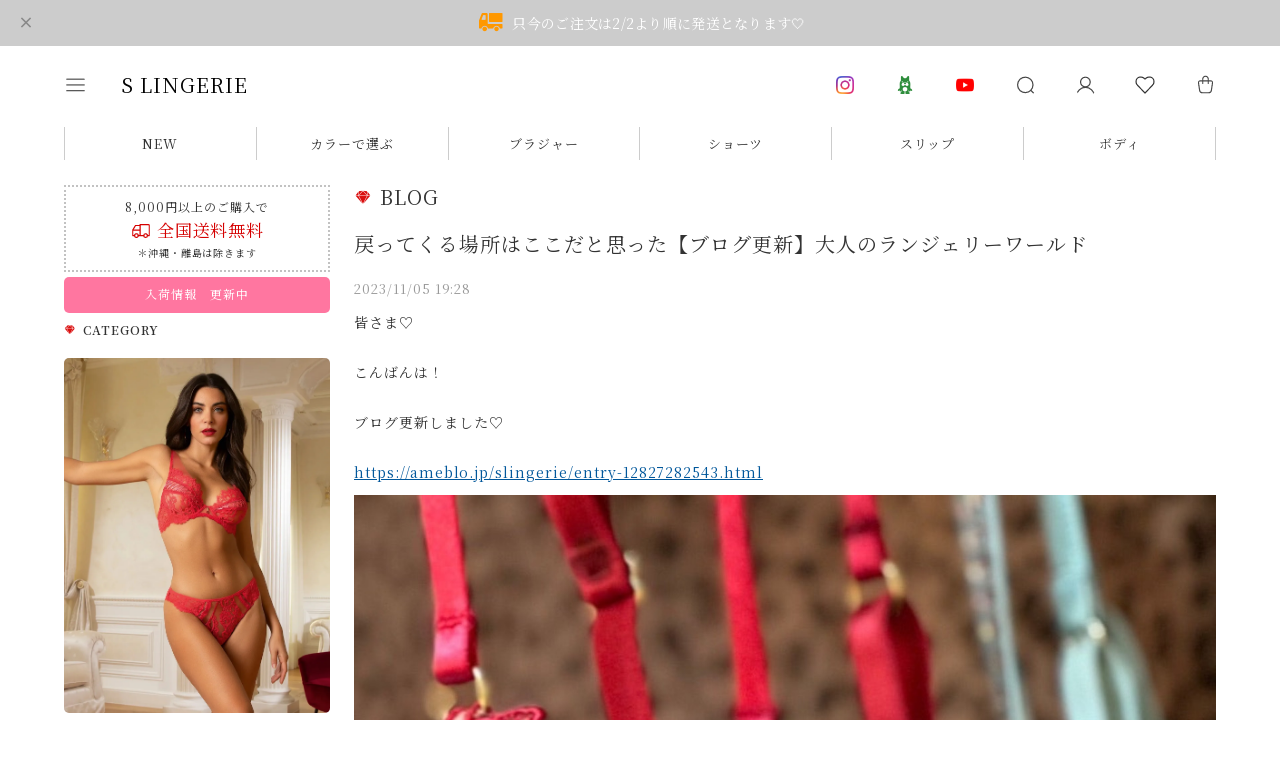

--- FILE ---
content_type: text/css
request_url: https://basefile.akamaized.net/dolcevivace-shopselect-net/68ef9d051275c/d.fav.min.css
body_size: 2365
content:
@charset "utf-8";
/* Dolce & Vivace
 * https://base.dolcevivace.com/
 * Copyright Dolce & Vivace
 */
.header-fav-inner{height:50px;min-height:50px!important;padding:0 5px 0 15px;display:flex;justify-content:center;align-items:center;box-sizing:border-box}@media (min-width:960px){.header-fav{width:60px!important;height:50px;min-height:50px}.header-fav-inner{padding:0 12px 0}.header-fav .uk-icon>svg{display:inline-block;width:80px;height:80px;padding:8px;text-align:center;line-height:80px;width:36px!important;height:36px!important;min-width:36px}}:root{--dv-oc-width:350px;--dv-oc-overlay-bg:rgba(0,0,0,.1);--dv-oc-z:2400}html.dv-oc-open{overflow:hidden;overscroll-behavior:contain;width:calc(100vw - var(--sbw))}body.dv-oc-open{overflow:hidden}.dv-oc{position:fixed;inset:0;pointer-events:none;opacity:0;transition:opacity .24s ease;z-index:var(--dv-oc-z)}.dv-oc.is-open{pointer-events:auto;opacity:1}.dv-oc__overlay{position:fixed;inset:0;background:var(--dv-oc-overlay-bg);opacity:0;transition:opacity .24s ease}.dv-oc.is-open .dv-oc__overlay{opacity:1}.dv-oc__panel{position:fixed;top:0;right:0;height:100%;width:var(--dv-oc-width);max-width:100%;background:var(--dolce-bg-color);transform:translateX(100%);transition:transform .24s ease,opacity .24s ease;display:flex;flex-direction:column}.dv-oc.is-open .dv-oc__panel{transform:translateX(0)}@media (max-width:600px){.dv-oc__panel{width:270px}}.dv-oc__header{display:flex;align-items:center;justify-content:space-between;padding:16px 12px 16px 15px}.dv-oc__close{appearance:none;border:0;background:0 0;cursor:pointer;font-size:20px;line-height:1;padding:4px 8px;color:var(--dolce-subtext-color,#999)}.dv-oc__close .uk-close{color:var(--dolce-subtext-color,#999)}.dv-oc__body{overflow:auto;-webkit-overflow-scrolling:touch;padding:0 15px 0 15px;flex:1;min-height:0}.dv-oc__footer{color:var(--dolce-subtext-color,#999);font-size:.6875rem;font-size:.625rem;padding:10px 8px 10px 10px;text-align:right;line-height:1.4}.dv-oc__list{display:grid;grid-template-columns:1fr;gap:10px}.dv-oc__item{display:grid;grid-template-columns:52px 1fr auto;gap:8px;align-items:center}.dv-oc__thumb{width:52px;height:52px;object-fit:cover}@media (min-width:960px){.dv-oc__footer{padding:10px 8px 10px 15px}.dv-oc__list{gap:15px}}.dv-oc__title{padding-right:5px;padding-left:2px}.dv-oc__title a,.dv-oc__title a:hover{line-height:1.35;display:-webkit-box;-webkit-box-orient:vertical;-webkit-line-clamp:2;overflow:hidden;color:var(--dolce-text-color,#333);font-size:.75rem}.dv-oc--fade .dv-oc__panel{transform:none;opacity:0;transition:opacity .24s ease;will-change:opacity}.dv-oc.is-open.dv-oc--fade .dv-oc__panel{opacity:1}@media (max-width:959px){.dv-oc__header{padding:16px 12px 16px 10px}.dv-oc__body{padding:0 15px 0 10px}.dv-oc__title{padding-right:5px;padding-left:0}}.item .fav-icon{appearance:none;border:none;background:0 0;cursor:pointer;line-height:1;font-size:18px;padding:5px;background:rgba(255,255,255,.9);border-radius:50%;border:solid 1px #eee;position:absolute;bottom:10px;right:10px;z-index:1}.fav-toggle .icon-heart-filled{font-weight:700}.fav-toggle.is-favorited{color:var(--fav-on-color)}@media (min-width:960px){.favorites-grid{display:flex;gap:1.5%}.favorites-card{flex:0 0 calc((100% - 1.5%*5)/ 6)}}@media (max-width:959px){.favorites-grid{display:flex;flex-wrap:wrap;gap:10px}.favorites-card{flex:0 0 calc((100% - 20px)/ 3)}.favorites-card:nth-child(n+4){display:none}}.favorites-thumb img{width:100%;height:auto;display:block}.favorites-title{text-align:left;padding:5px 0 1px;line-height:1.35;display:-webkit-box;-webkit-box-orient:vertical;-webkit-line-clamp:3;overflow:hidden;color:var(--dolce-text-color,#333);font-size:.75rem}.favorites-title a{color:var(--dolce-text-color,#333)}.favorites-price{color:var(--dolce-text-color,#333);font-weight:600;font-family:Outfit,sans-serif;font-size:.6875rem;text-align:right;padding:0}.favorites-empty{color:var(--dolce-subtext-color,#9999);padding:24px 8px;text-align:center}.dv-oc{pointer-events:none;opacity:0;visibility:hidden}.dv-oc.is-open{pointer-events:auto;opacity:1;visibility:visible}.dv-oc__overlay{pointer-events:none}.dv-oc.is-open .dv-oc__overlay{pointer-events:auto}.fav-toggle{pointer-events:auto}.fav-toggle{position:relative;z-index:5;cursor:pointer;display:inline-flex;align-items:center;gap:.25em}.fav-toggle *{pointer-events:none;cursor:inherit}.product-name::after,.product-name::before,.product-title::after,.product-title::before{pointer-events:none}.product-name a,.product-title a{position:relative;z-index:0}.fav-icon{width:34px;height:34px}.dv-oc__btn.fav-toggle,.favorites-trash .fav-toggle{appearance:none;cursor:pointer;border-radius:50%;padding:5px;font-size:12px;width:28px;height:28px;display:inline-grid;place-items:center;position:relative;-webkit-tap-highlight-color:transparent;user-select:none;-webkit-user-select:none;border-radius:50%;outline:0;border:none;background:#fff;color:#ababab;border:solid 1px #eee}:root{--fav-off-color:#c0c0c0;--fav-on-color:#d32f2f}.item .fav-toggle{width:26px;height:26px;display:inline-grid;place-items:center;position:relative;cursor:pointer;-webkit-tap-highlight-color:transparent;user-select:none;-webkit-user-select:none;border-radius:50%;outline:0;--fav-size:20px;--fav-off-svg:url("data:image/svg+xml;utf8,<svg xmlns='http://www.w3.org/2000/svg' width='24' height='24' viewBox='0 0 24 24' fill='none' stroke='currentColor' stroke-width='1.4'><path d='M10,4 C10,4 8.1,2 5.74,2 C3.38,2 1,3.55 1,6.73 C1,8.84 2.67,10.44 2.67,10.44 L10,18 L17.33,10.44 C17.33,10.44 19,8.84 19,6.73 C19,3.55 16.62,2 14.26,2 C11.9,2 10,4 10,4 L10,4 Z'></path></svg>");--fav-on-svg:url("data:image/svg+xml;utf8,<svg xmlns='http://www.w3.org/2000/svg' width='24' height='24' viewBox='0 0 24 24' fill='currentColor' stroke='currentColor' stroke-width='1.2'><path d='M10,4 C10,4 8.1,2 5.74,2 C3.38,2 1,3.55 1,6.73 C1,8.84 2.67,10.44 2.67,10.44 L10,18 L17.33,10.44 C17.33,10.44 19,8.84 19,6.73 C19,3.55 16.62,2 14.26,2 C11.9,2 10,4 10,4 L10,4 Z'></path></svg>")}#bottom-cart .fav-toggle,#dolce-itemdetail .fav-toggle{width:32px;height:32px;display:inline-grid;place-items:center;position:relative;cursor:pointer;-webkit-tap-highlight-color:transparent;user-select:none;-webkit-user-select:none;border-radius:50%;outline:0;--fav-off-svg:url("data:image/svg+xml;utf8,<svg xmlns='http://www.w3.org/2000/svg' width='24' height='24' viewBox='0 0 24 24' fill='none' stroke='currentColor' stroke-width='1.2'><path d='M10,4 C10,4 8.1,2 5.74,2 C3.38,2 1,3.55 1,6.73 C1,8.84 2.67,10.44 2.67,10.44 L10,18 L17.33,10.44 C17.33,10.44 19,8.84 19,6.73 C19,3.55 16.62,2 14.26,2 C11.9,2 10,4 10,4 L10,4 Z'></path></svg>");--fav-on-svg:url("data:image/svg+xml;utf8,<svg xmlns='http://www.w3.org/2000/svg' width='24' height='24' viewBox='0 0 24 24' fill='currentColor' stroke='currentColor' stroke-width='1.2'><path d='M10,4 C10,4 8.1,2 5.74,2 C3.38,2 1,3.55 1,6.73 C1,8.84 2.67,10.44 2.67,10.44 L10,18 L17.33,10.44 C17.33,10.44 19,8.84 19,6.73 C19,3.55 16.62,2 14.26,2 C11.9,2 10,4 10,4 L10,4 Z'></path></svg>")}.fav-toggle *{pointer-events:none;cursor:inherit}.itempage-fav{display:flex;justify-content:center;align-items:center;border:solid 1px #ddd;border-radius:50%;background:#fff;width:50px;height:50px}.itempage-fav .fav-toggle::after,.itempage-fav .fav-toggle::before{content:"";position:absolute;inset:0;width:28px;height:28px;margin:auto;background-repeat:no-repeat;background-position:center;background-size:contain;transition:opacity .15s ease,transform .15s ease;opacity:0;transform:scale(.95)}.item .fav-toggle::after,.item .fav-toggle::before{content:"";position:absolute;inset:0;width:var(--fav-size);height:var(--fav-size);margin:auto;background-repeat:no-repeat;background-position:center;background-size:contain;transition:opacity .15s ease,transform .15s ease;opacity:0;transform:scale(.95)}.itempage-fav .fav-toggle::before{opacity:1;transform:scale(1);color:var(--fav-off-color);-webkit-mask-image:var(--fav-off-svg);mask-image:var(--fav-off-svg);-webkit-mask-repeat:no-repeat;mask-repeat:no-repeat;-webkit-mask-size:contain;mask-size:contain;background-color:currentColor;top:7px;left:4.5px}.item .fav-toggle::before{opacity:1;transform:scale(1);color:var(--fav-off-color);-webkit-mask-image:var(--fav-off-svg);mask-image:var(--fav-off-svg);-webkit-mask-repeat:no-repeat;mask-repeat:no-repeat;-webkit-mask-size:contain;mask-size:contain;background-color:currentColor;top:.5px}.itempage-fav .fav-toggle::after{color:var(--fav-on-color);-webkit-mask-image:var(--fav-on-svg);mask-image:var(--fav-on-svg);-webkit-mask-repeat:no-repeat;mask-repeat:no-repeat;-webkit-mask-size:contain;mask-size:contain;background-color:currentColor;top:7px;left:4.5px}.item .fav-toggle::after{color:var(--fav-on-color);-webkit-mask-image:var(--fav-on-svg);mask-image:var(--fav-on-svg);-webkit-mask-repeat:no-repeat;mask-repeat:no-repeat;-webkit-mask-size:contain;mask-size:contain;background-color:currentColor;top:.5px}.fav-toggle.is-favorited::before,.fav-toggle[aria-pressed=true]::before{opacity:0;transform:scale(1)}.fav-toggle.is-favorited::after,.fav-toggle[aria-pressed=true]::after{opacity:1;transform:scale(1)}.favorites-thumb img{object-fit:cover;width:100%;height:auto}.favorites-meta{display:flex}.favorites-left{flex:1;min-width:0}.favorites-right{flex:0 0 38px;padding:6px 0 0 10px}@media (max-width:959px){.favorites-right{display:none}}@media (min-width:960px){#fav-body{scrollbar-gutter:stable}@-moz-document url-prefix(){#fav-body{scrollbar-width:thin}}#fav-body::-webkit-scrollbar{width:5px!important;height:5px!important}#fav-body::-webkit-scrollbar-track{background:#fafafa!important}#fav-body::-webkit-scrollbar-thumb{border-radius:5px!important;background:#bdbdbd!important}}

--- FILE ---
content_type: text/javascript
request_url: https://basefile.akamaized.net/dolcevivace-shopselect-net/6940e0da50c25/dolce.common.min.js
body_size: 8743
content:
/* Dolce & Vivace
 * https://base.dolcevivace.com/
 * Copyright Dolce & Vivace
 */
(function(){let r=window.innerWidth<=959,e=null;window.addEventListener("resize",function(){clearTimeout(e),e=setTimeout(()=>{window.innerWidth<=959!==r&&location.reload()},200)})})();let fontLoadFinished=!1;function markFontsLoaded(){fontLoadFinished||(fontLoadFinished=!0,document.documentElement.classList.add("fonts-loaded"))}const timeoutId=setTimeout(()=>{fontLoadFinished||document.documentElement.classList.add("loading-timeout")},3e3);document.fonts&&document.fonts.ready?document.fonts.ready.then(markFontsLoaded):document.addEventListener("DOMContentLoaded",markFontsLoaded),document.addEventListener("DOMContentLoaded",function(){const r=document.body;if(r&&r.id==="shopTopPage"){const e=document.querySelector(".header-logo span.dolce_logo_size");if(e&&e.parentNode){const t=document.createElement("h1");e.parentNode.insertBefore(t,e),t.appendChild(e)}}}),document.addEventListener("DOMContentLoaded",()=>{let t=document.getElementById("page-top");if(!t){t=document.createElement("div"),t.id="page-top",t.className="btn-off";const m=document.createElement("a");m.href="#top",m.setAttribute("aria-label","\u30DA\u30FC\u30B8\u306E\u5148\u982D\u3078"),m.textContent="\u25B2",t.appendChild(m),document.body.appendChild(t)}if(!t)return;let s=t.querySelector("a");s||(s=document.createElement("a"),s.href="#top",s.setAttribute("aria-label","\u30DA\u30FC\u30B8\u306E\u5148\u982D\u3078"),s.textContent="\u25B2",t.insertBefore(s,t.firstChild||null)),t.style.removeProperty("display"),s.style.removeProperty("display");function l(m){const n=!!m,a=t.classList.contains("btn-on");n!==a&&(n?(t.classList.remove("btn-on"),t.classList.add("btn-off"),requestAnimationFrame(()=>{requestAnimationFrame(()=>{t.classList.remove("btn-off"),t.classList.add("btn-on")})})):(t.classList.remove("btn-on"),t.classList.add("btn-off")))}let d=!1;function u(){const m=window.scrollY||document.documentElement.scrollTop||0;l(m>500),d=!1}window.addEventListener("scroll",()=>{d||(requestAnimationFrame(u),d=!0)},{passive:!0}),s.addEventListener("click",m=>{m.preventDefault(),window.scrollTo({top:0,behavior:"smooth"})}),u()});const setScrollbarWidth=()=>{const r=window.innerWidth;if(r>960){const e=r-document.documentElement.clientWidth;e&&document.documentElement.style.setProperty("--scrollbar",`${e}px`)}},debounce=(r,e)=>{let t;return(...s)=>{clearTimeout(t),t=setTimeout(()=>r.apply(this,s),e)}};window.addEventListener("load",setScrollbarWidth),window.addEventListener("resize",debounce(setScrollbarWidth,200)),(function(){if(window.__SET_SBW__)return;window.__SET_SBW__=!0;function r(){const t=document.createElement("div");t.style.cssText="position:absolute;top:-9999px;width:100px;height:100px;overflow:scroll;",document.body.appendChild(t);const s=t.offsetWidth-t.clientWidth;return t.remove(),s}function e(){if(!document.body)return document.addEventListener("DOMContentLoaded",e,{once:!0});const t=r();document.documentElement.style.setProperty("--sbw",t+"px")}e()})(),(function(){const r=document.querySelector("header");let e=0;function t(){if(r){const l=r.offsetHeight;l!==e&&(document.documentElement.style.setProperty("--header-height",`${l}px`),e=l)}}function s(l,d=100){let u;return function(){clearTimeout(u),u=setTimeout(l,d)}}document.addEventListener("DOMContentLoaded",t),window.addEventListener("load",t),window.addEventListener("resize",s(t,100)),r&&"ResizeObserver"in window&&new ResizeObserver(t).observe(r)})(),document.addEventListener("DOMContentLoaded",function(){(function(){const d=document.getElementById("cat-template");if(!d)return;const u=document.getElementById("menus-template");u?.content&&u.content.querySelectorAll(".menu-cat-inner").forEach(n=>{n.appendChild(d.content.cloneNode(!0))}),document.querySelectorAll(".footer-cat-inner").forEach(m=>{m.appendChild(d.content.cloneNode(!0))})})();const r=document.getElementById("info-template"),e=r?.content?.cloneNode(!0)||null,s=document.getElementById("menus-template")?.content?.cloneNode(!0)||null;if(s){if(e){const l=s.querySelector(".menu-info");l&&l.appendChild(e.cloneNode(!0))}if(r?.content){const l=document.querySelector(".footer-info");l&&l.appendChild(r.content.cloneNode(!0))}document.querySelectorAll(".menus").forEach(l=>{l.appendChild(s.cloneNode(!0))})}}),document.addEventListener("DOMContentLoaded",function(){const r=document.getElementById("sns-template");if(!r)return;const e=Array.from(r.content.children),t=[document.getElementById("footer-social"),document.getElementById("about-social"),document.getElementById("header-social")].filter(Boolean),s=Array.from(document.querySelectorAll(".menu-social"));[...t,...s].forEach(d=>{e.forEach(u=>{const m=u.cloneNode(!0);d.insertBefore(m,d.firstChild)})})}),document.addEventListener("DOMContentLoaded",()=>{const r=document.getElementById("bx_dolce"),e=r?r.textContent.trim():"",t=()=>document.documentElement.classList.add("dolce-vis");if(!e){t();return}const s=e.replace(/["()\\]/g,"\\$&"),l=new Image;l.onload=function(){document.documentElement.style.setProperty("--bx-dolce",`url("${s}")`),document.documentElement.classList.add("has-dolce-icon"),t()},l.onerror=function(){t()},l.src=e}),document.addEventListener("DOMContentLoaded",function(){sal({threshold:.15})}),document.addEventListener("DOMContentLoaded",function(){if(document.getElementById("x_startMessenger")){const e=document.getElementById("footer-copyright");e&&e.classList.add("messenger-padding")}}),document.addEventListener("DOMContentLoaded",function(){const r=document.querySelector("footer");if(!r)return;const e=window.getComputedStyle(r).backgroundColor;if(e==="transparent")return;const t=e.match(/\d+/g);if(t&&t.length>=3){const s=parseInt(t[0],10),l=parseInt(t[1],10),d=parseInt(t[2],10),u=Math.round((s*299+l*587+d*114)/1e3),m=document.querySelectorAll("#footer-social a"),n=document.querySelector(".mailMagazineSubscribe_submit");u<128&&(m.forEach(a=>a.classList.add("white-background")),n&&(n.style.outline="1px solid #eee"))}}),document.addEventListener("DOMContentLoaded",()=>{const r=getComputedStyle(document.documentElement);function e(f){return r.getPropertyValue(f).trim()||null}const t=e("--dolce-footer-bg-color"),s=e("--dolce-footer-text-color"),l=e("--dolce-postage-color");if(!t||!s||!l)return;function d(f){const E=f.replace("#","").trim();return E.length===3?E.split("").map(b=>parseInt(b+b,16)):E.length===6?[0,1,2].map(b=>parseInt(E.substr(b*2,2),16)):null}function u([f,E,b]){const x=[f,E,b].map(p=>(p/=255,p<=.03928?p/12.92:Math.pow((p+.055)/1.055,2.4)));return .2126*x[0]+.7152*x[1]+.0722*x[2]}function m(f,E){const b=u(f),x=u(E);return(Math.max(b,x)+.05)/(Math.min(b,x)+.05)}const n=d(t),a=d(l);if(!n||!a)return;m(n,a)<2.5&&document.querySelectorAll("#footer-shipping .shipping").forEach(E=>{E.style.color=s})}),document.addEventListener("DOMContentLoaded",()=>{const r=document.documentElement;let e=getComputedStyle(r).getPropertyValue("--dolce-bg-color");if(e){if(e=e.trim().toLowerCase(),e.startsWith("rgb")){const t=e.match(/\d+/g).map(Number);t.length>=3&&.2126*t[0]+.7152*t[1]+.0722*t[2]<128&&document.body.classList.add("dark-background");return}if(e[0]==="#"&&(e.length===4&&(e="#"+e[1]+e[1]+e[2]+e[2]+e[3]+e[3]),e.length===7)){const t=parseInt(e.substr(1,2),16),s=parseInt(e.substr(3,2),16),l=parseInt(e.substr(5,2),16);.2126*t+.7152*s+.0722*l<128&&document.body.classList.add("dark-background")}}}),document.addEventListener("DOMContentLoaded",()=>{const r=document.getElementById("products"),e=document.querySelector("#item-boundary"),t=document.querySelector("#item-last-text");if(!r||!e||!t)return;const s=parseInt(e.textContent.trim(),10);if(!Number.isFinite(s)||s<1)return;const l=t.textContent.trim();if(!l)return;const d=r.querySelectorAll(".item");for(const u of d){const m=u.querySelector(".item-stock.val, .item-stock");if(!m)continue;const n=parseInt(m.textContent.trim(),10);if(Number.isFinite(n)&&n>=1&&n<=s){if(u.querySelector(".label-stock"))continue;const a=l.replace(/\{\s*x\s*\}/gi,String(n)),c=document.createElement("span");c.className="uk-label label-stock",c.textContent=a;const f=u.querySelector(".item-status");f&&f.appendChild(c)}}}),document.addEventListener("DOMContentLoaded",()=>{const r=document.querySelector("#item-boundary"),e=document.querySelector("#item-last-text"),t=document.querySelector("#itemlast");if(!r||!e||!t)return;const s=parseInt(r.textContent.trim(),10);if(!Number.isFinite(s)||s<1)return;const l=e.textContent.trim();if(!l)return;const d=t.querySelector(".item-stock.val");if(!d)return;const u=parseInt(d.textContent.trim(),10);if(Number.isFinite(u)&&u>=1&&u<=s){const m=l.replace(/\{\s*x\s*\}/gi,String(u)),n=t.parentElement?.querySelector(".item-status");if(!n)return;if(!n.querySelector(".label-stock")){const a=document.createElement("span");a.className="uk-label label-stock",a.textContent=m,a.setAttribute("aria-live","polite"),n.appendChild(a)}}}),document.addEventListener("DOMContentLoaded",function(){const r=document.querySelectorAll(".hotWordOutput");if(r.length===0)return;function e(c){return c.replace(/[&'`"<>]/g,function(f){return{"&":"&amp;","'":"&#39;","`":"&#x60;",'"':"&quot;","<":"&lt;",">":"&gt;"}[f]})}const t=document.getElementById("hotWordInput"),s=document.getElementById("shop_url");if(!t||!s)return;const l=t.value||"",d=(s.textContent||"").trim(),u=50,m=l.split(",");let n=[];for(let c=0;c<m.length;c++){const f=m[c].trim();if(!f)continue;const E=e(f),b=`${d}?q=${encodeURIComponent(f)}`;if(n.push(`<a href="${b}"><span>${E}</span></a>`),n.length>=u)break}const a=n.join("");r.forEach(c=>{c.innerHTML=a})}),(function(){"use strict";var r="dv_recent_items_v1",e="dv_price_cache_v1",t=6,s="\u5C65\u6B74\u306F\u3042\u308A\u307E\u305B\u3093\u3002",l="[data-uri]",d=5e3,u=720*60*1e3,m=6,n=!0,a="JPY",c=navigator.connection&&navigator.connection.effectiveType||"",f=/(^| )(slow-2g|2g|3g)( |$)/i.test(c)?1:3;document.addEventListener("change",function(o){var i=o.target;i&&i.name==="data[UserCurrency][currency_code]"&&sessionStorage.setItem("dv_currency_changed","1")},{passive:!0});function E(){var o=S(),i=sessionStorage.getItem("dv_currency_changed")==="1";return!(o===a&&!i)}function b(o){return String(o||"").replace(/[&<>"']/g,i=>({"&":"&amp;","<":"&lt;",">":"&gt;",'"':"&quot;","'":"&#39;"})[i])}function x(o){var i=document.getElementById(o);return i?(i.textContent||"").trim():""}function p(){return Date.now()}function v(){try{var o=JSON.parse(localStorage.getItem(r)||"[]");return Array.isArray(o)?o:[]}catch{return[]}}function y(o){try{localStorage.setItem(r,JSON.stringify(o.slice(0,t)))}catch{}}function C(o,i){var h=String(i.id||"");if(!h)return o;var g=o.filter(w=>String(w.id)!==h);return g.unshift(i),g.slice(0,t)}function O(){var o=document.querySelector("#shop_url"),i=o?(o.textContent||"").trim():location.origin+"/";return/\/$/.test(i)||(i+="/"),i}function S(){var o=document.querySelector('select[name="data[UserCurrency][currency_code]"]');return o&&o.value?String(o.value).toUpperCase():a}function k(){var o=location.pathname.match(/(^|\/)items\/(\d+)(?:[/?]|$)/);return o?o[2]:null}function _(){try{var o=JSON.parse(localStorage.getItem(e)||"{}");return o&&typeof o=="object"?o:{}}catch{return{}}}function P(o){try{localStorage.setItem(e,JSON.stringify(o))}catch{}}function D(o,i){var h=_()[o]||{};return h[i]||null}function Y(o,i,h){if(!(!o||!i)){var g=_();g[o]||(g[o]={}),g[o][i]={priceText:String(h||"").trim(),ts:p()},P(g)}}function N(o,i){var h=_();h&&h[o]&&h[o][i]&&(delete h[o][i],P(h))}function z(o){var i=new AbortController,h=setTimeout(function(){i.abort()},d);return fetch(o,{credentials:"same-origin",signal:i.signal}).finally(function(){clearTimeout(h)})}function J(o){var i=o.match(/<span[^>]*id=(["'])histories_price\1[^>]*>([\s\S]*?)<\/span>/i);if(!i)return null;var h=i[2].replace(/<[^>]*>/g,"").replace(/\s+/g," ").trim();return h||null}function K(o,i){try{var h=document.querySelector('#recent-items [data-dv-item-id="'+o+'"] .item-price .price');h&&(h.textContent=String(i||"").trim())}catch{}}function M(){var o=location.pathname.match(/(^|\/)items\/(\d+)(?:[/?]|$)/);if(o){var i=o[2],h={id:i,title:x("histories_title")||"",image_url:x("histories_image")||"",url:location.pathname+location.search,ts:p()},g=v();g=C(g,h),y(g);var w=S();[0,150,400].forEach(function(A){setTimeout(function(){var T=x("histories_price");if(!T){var H=document.querySelector(".price, .item-price, [data-price-text]");H&&(T=(H.textContent||"").trim())}if(T){Y(w,i,T),K(i,T);try{window.dispatchEvent(new CustomEvent("dv:pricecache-updated",{detail:{id:i,currency:w,priceText:T}}))}catch{}}},A)})}}function Q(){var o=document.getElementById("recent-items");if(!o)return null;var i=v();if(!i.length)return o.innerHTML='<div class="recent-empty">'+b(s)+"</div>",o.style.display="",null;o.style.display="";var h=O();if(o.innerHTML=i.map(function(g){var w=h+"items/"+encodeURIComponent(String(g.id||"")),A=g.image_url||"",T=b(g.title||"");return'<div class="item" data-dv-item-id="'+b(g.id)+'"><a href="'+w+'"><div class="item-image"><picture><source data-srcset="'+b(A)+'" srcset="'+b(A)+'"><img class="lazyload" src="'+l+'" data-src="'+b(A)+'" alt="'+T+'"></picture></div><div class="item-title">'+T+'</div><div class="item-price"><span class="price">\u2026</span></div></a></div>'}).join(""),typeof sal=="function")try{sal().reset()}catch{}return{container:o,items:i,shopBase:h}}function W(o){if(o){var i=S(),h=Array.from(o.container.querySelectorAll("[data-dv-item-id]"));h.forEach(function(g){var w=g.getAttribute("data-dv-item-id"),A=D(i,w);if(A&&A.priceText){var T=g.querySelector(".item-price .price");T&&(T.textContent=A.priceText)}})}}function I(o,i){for(var h=Array.from(o.container.querySelectorAll("[data-dv-item-id]")),g=0;g<h.length;g++){var w=h[g].getAttribute("data-dv-item-id"),A=D(i,w);if(!(A&&A.priceText))return!0}return!1}function L(o,i){if(!o)return;i=i||{};var h=typeof i.budget=="number"?i.budget:m,g=Array.isArray(i.forceIds)?i.forceIds.map(String):[],w=function(){A(h)};i.idle&&"requestIdleCallback"in window?requestIdleCallback(w,{timeout:1200}):w();function A(T){var H=S(),j=Array.from(o.container.querySelectorAll("[data-dv-item-id]")).map(function(q){return{id:q.getAttribute("data-dv-item-id"),el:q}});j.forEach(function(q){var B=D(H,q.id);if(B&&B.priceText){var U=q.el.querySelector(".item-price .price");U&&(U.textContent=B.priceText)}});var X=[],re="IntersectionObserver"in window,Z=!1,F=0;function R(){Z||(Z=!0,setTimeout(function(){Z=!1,ie()},50))}if(re){var ne=new IntersectionObserver(function(q){q.forEach(function(B){B.isIntersecting&&(X.push(B.target),ne.unobserve(B.target),R())})},{rootMargin:"100px"});j.forEach(function(q){ne.observe(q.el)})}else X=j.map(q=>q.el),R();document.addEventListener("visibilitychange",function(){n=document.visibilityState==="visible",n&&R()});function ie(){if(n&&!(T<=0))for(;F<f&&X.length&&T>0;)T--,F++,(function(q){var B=q.getAttribute("data-dv-item-id"),U=q.querySelector('a[href*="/items/"]')?.getAttribute("href");if(!U){F--,R();return}var ee=D(H,B),te=!0;if(ee&&ee.ts&&p()-ee.ts<u&&(te=!1),g.length&&g.indexOf(String(B))>=0&&(te=!0),!te){F--,R();return}z(U).then(function(V){if(!V.ok)throw new Error("HTTP "+V.status);return V.text()}).then(function(V){var G=J(V);if(G){Y(H,B,G);var oe=q.querySelector(".item-price .price");oe&&(oe.textContent=G);try{window.dispatchEvent(new CustomEvent("dv:pricecache-updated",{detail:{id:B,currency:H,priceText:G}}))}catch{}}}).catch(function(){}).finally(function(){F--,R()})})(X.shift())}}}function $(){M();var o=Q();if(o){var i=S(),h=sessionStorage.getItem("dv_last_currency"),g=!!(h&&h!==i);sessionStorage.setItem("dv_last_currency",i);var w=k();if(g&&w){N(i,w);var A=document.querySelector('#recent-items [data-dv-item-id="'+w+'"] .item-price .price');A&&(A.textContent="\u2026")}if(W(o),E()){var T=g&&w?{forceIds:[w]}:{};L(o,T)}else I(o,i)&&L(o,{budget:2,idle:!0})}}window.addEventListener("dv:pricecache-updated",function(){var o=document.getElementById("recent-items");o&&W({container:o})},{passive:!0}),document.readyState==="loading"?document.addEventListener("DOMContentLoaded",$,{once:!0}):$(),window.addEventListener("pageshow",function(o){o.persisted&&$()},{passive:!0})})(),document.addEventListener("DOMContentLoaded",function(){const e=document.getElementById("scroll_banner_page")?.value.trim()||"",t=document.body.id==="shopTopPage";if(!(e===""||e==="1"&&t)){const y=document.getElementById("scrollWrapper");y&&(y.style.display="none"),document.documentElement.style.setProperty("--scroll-banner-margin-top","0");return}const l=document.getElementById("scrollWrapper");if(!l){document.documentElement.style.setProperty("--scroll-banner-margin-top","0");return}const d=document.getElementById("scrollTrack");if(!d){document.documentElement.style.setProperty("--scroll-banner-margin-top","0");return}const u=document.getElementById("scroll_banner"),m=document.getElementById("scroll_banner_link"),n=(u?.value||"").trim(),a=(m?.value||"").trim();if(!n){l.style.display="none",document.documentElement.style.setProperty("--scroll-banner-margin-top","0");return}document.documentElement.style.setProperty("--scroll-banner-margin-top","11px");const c=new Image;c.src=n,c.setAttribute("data-priority",""),c.alt="";let f=0,E=null,b=.5;function x(y,C=0){const O=getComputedStyle(document.documentElement).getPropertyValue(y),S=parseFloat(O);return isNaN(S)?C:S}function p(y,C){d.innerHTML="",f=0;const S=window.innerWidth*3,k=Math.ceil(S/y);for(let _=0;_<k;_++){const P=document.createElement("a");a?P.href=a:P.href="",P.style.display="block";const D=c.cloneNode();D.width=y,D.height=C,D.setAttribute("data-priority",""),D.alt="",P.appendChild(D),d.appendChild(P)}}function v(y){f-=b,d.style.transform=`translateX(${f}px)`;const C=d.firstElementChild;if(C){const O=C.querySelector("img"),S=O?O.offsetWidth:y;Math.abs(f)>=S&&(f+=S,d.appendChild(C))}E=requestAnimationFrame(()=>v(y))}c.onload=()=>{const y=x("--scroll-banner-height",100);b=x("--scroll-banner-speed",.5);const C=c.width/c.height*y;p(C,y),v(C)}}),document.addEventListener("DOMContentLoaded",function(){const r=document.body.id,e=document.querySelector("main");if(!e)return;function t(){e.classList.add("normal-pages"),document.getElementById("scrollWrapper")&&e.classList.add("has-scroll-banner")}if(!["shopTopPage","shopDetailPage","shopAbout"].includes(r)){t();return}r==="shopTopPage"&&(document.getElementById("slider-template")||t())}),document.addEventListener("DOMContentLoaded",function(){document.querySelectorAll("img:not([alt])").forEach(r=>{r.setAttribute("alt","")})}),document.addEventListener("DOMContentLoaded",()=>{document.querySelectorAll(".info-banner").forEach(e=>{const t=e.querySelector('img[loading="lazy"]');if(!t)return;e.getBoundingClientRect().top<window.innerHeight*1.2&&t.removeAttribute("loading")})}),(function(){const r=document.getElementById("calendarContainer");if(!r)return;function e(p){return p?p.replace(/[，、]/g,",").replace(/[／⁄]/g,"/").replace(/：/g,":").replace(/[０-９]/g,v=>String.fromCharCode(v.charCodeAt(0)-65248)).trim():""}const t=(e(r.dataset.weekStart)||"sun").toLowerCase(),s=f(e(r.dataset.closedDays||"")),l=E(e(r.dataset.closedWeekly||"")),d=new Date;let u=d.getFullYear(),m=d.getMonth()+1;a(u,m),c();function n(p){let v=m+p,y=u;for(;v<1;)v+=12,y-=1;for(;v>12;)v-=12,y+=1;u=y,m=v}function a(p,v){r.querySelector(".cal-card")?.remove();const y=document.createElement("div");y.className="cal-card";const C=document.createElement("div");C.className="cal-header";const O=document.createElement("h3");O.className="cal-title",O.textContent=`${p}\u5E74 ${v}\u6708`;const S=document.createElement("div");S.className="cal-nav",S.innerHTML=`
      <button class="cal-btn" data-act="prev" aria-label="\u524D\u306E\u6708">\u25C0</button>
      <button class="cal-btn" data-act="today" aria-label="\u4ECA\u6708\u3078">\u4ECA\u6708</button>
      <button class="cal-btn" data-act="next" aria-label="\u6B21\u306E\u6708">\u25B6</button>`,C.appendChild(O),C.appendChild(S),y.appendChild(C);const k=document.createElement("table");k.className="cal",k.setAttribute("aria-label",`${p}\u5E74${v}\u6708`);const _=document.createElement("thead"),P=document.createElement("tr"),D=["\u65E5","\u6708","\u706B","\u6C34","\u6728","\u91D1","\u571F"],Y=t==="mon"?b(D,1):D.slice();for(const I of Y){const L=document.createElement("th");L.scope="col",L.textContent=I,P.appendChild(L)}_.appendChild(P),k.appendChild(_);const N=document.createElement("tbody"),z=new Date(p,v-1,1).getDay(),J=new Date(p,v,0).getDate(),K=t==="mon"?(z+6)%7:z;let M=document.createElement("tr");for(let I=0;I<K;I++){const L=document.createElement("td");L.className="empty",M.appendChild(L)}const Q=["sun","mon","tue","wed","thu","fri","sat"];for(let I=1;I<=J;I++){M.children.length===7&&(N.appendChild(M),M=document.createElement("tr"));const $=new Date(p,v-1,I).getDay(),o=Q[$],i=document.createElement("td"),h=document.createElement("span");h.className="num",h.textContent=I,i.appendChild(h);const g=[];x(p,v,I)&&(i.classList.add("today"),g.push("\u672C\u65E5")),l.includes(o)&&(i.classList.add("closed"),g.push("\u4F11\u696D\u65E5\uFF08\u66DC\u65E5\uFF09"));const w=s[v];Array.isArray(w)&&w.includes(I)&&(i.classList.add("closed"),g.push("\u4F11\u696D\u65E5\uFF08\u7279\u5B9A\u65E5\uFF09")),g.length&&(i.title=g.join(" / ")),M.appendChild(i),M.children.length===7&&(N.appendChild(M),M=document.createElement("tr"))}if(M.children.length&&M.children.length<7){for(let I=M.children.length;I<7;I++){const L=document.createElement("td");L.className="empty",M.appendChild(L)}N.appendChild(M)}k.appendChild(N),y.appendChild(k);const W=r.querySelector(".legend");W?r.insertBefore(y,W):r.appendChild(y),S.addEventListener("click",I=>{const L=I.target.closest("button")?.dataset.act;L&&(L==="prev"&&n(-1),L==="next"&&n(1),L==="today"&&(u=d.getFullYear(),m=d.getMonth()+1),a(u,m))})}function c(){if(r.querySelector(".legend"))return;const v=document.getElementById("closed-label")?.textContent?.trim()||"\u4F11\u696D\u65E5",y=document.createElement("div");y.className="legend",y.innerHTML=`<span class="lg-closed"><i></i>${v}</span>`,r.appendChild(y)}function f(p){const v={};if(!p)return v;for(const y of p.split("/")){const[C,O]=y.split(":");if(!C||!O)continue;const S=parseInt(C,10);if(!Number.isInteger(S)||S<1||S>12)continue;const k=O.split(",").map(_=>parseInt(_,10)).filter(_=>Number.isInteger(_)&&_>=1&&_<=31);v[S]=k}return v}function E(p){return p?p.split(",").map(v=>v.trim().toLowerCase()).filter(Boolean):[]}function b(p,v){const y=(v%p.length+p.length)%p.length;return p.slice(y).concat(p.slice(0,y))}function x(p,v,y){const C=new Date;return p===C.getFullYear()&&v===C.getMonth()+1&&y===C.getDate()}})(),document.addEventListener("DOMContentLoaded",()=>{const r=document.documentElement,e=/^#?([a-f\d]{3})$/i,t=/^#?([a-f\d]{6})$/i,s=n=>{const a=(n||"").trim();let c;return(c=t.exec(a))?[parseInt(c[1].slice(0,2),16),parseInt(c[1].slice(2,4),16),parseInt(c[1].slice(4,6),16)]:(c=e.exec(a))?[parseInt(c[1][0]+c[1][0],16),parseInt(c[1][1]+c[1][1],16),parseInt(c[1][2]+c[1][2],16)]:null},l=n=>"#"+n.map(a=>a.toString(16).padStart(2,"0")).join(""),d=(n,a)=>n.map(c=>{const f=a>=0?255:0;return Math.round(c+(f-c)*Math.abs(a))}),u=n=>.2126*n[0]+.7152*n[1]+.0722*n[2]<128;function m(n,a){const c=getComputedStyle(r).getPropertyValue(n).trim(),f=s(c);if(!f)return;const E=u(f);for(const b of a){const x=E?b.ratioDark:b.ratioLight,p=l(d(f,x));r.style.setProperty(b.outVar,p)}}m("--dolce-text-color",[{outVar:"--dolce-sub-border-color",ratioDark:.7,ratioLight:-.7}]);{const n=getComputedStyle(r).getPropertyValue("--dolce-a-color").trim(),a=s(n);a&&r.style.setProperty("--dolce-ahover-color",`rgba(${a[0]},${a[1]},${a[2]},0.7)`)}},{once:!0}),document.addEventListener("DOMContentLoaded",()=>{const r=document.documentElement,e=/^#?([a-f\d]{3})$/i,t=/^#?([a-f\d]{6})$/i,s=u=>{const m=(u||"").trim();let n;return(n=t.exec(m))?[parseInt(n[1].slice(0,2),16),parseInt(n[1].slice(2,4),16),parseInt(n[1].slice(4,6),16)]:(n=e.exec(m))?[parseInt(n[1][0]+n[1][0],16),parseInt(n[1][1]+n[1][1],16),parseInt(n[1][2]+n[1][2],16)]:null},l=getComputedStyle(r).getPropertyValue("--dolce-bg-color").trim(),d=s(l);d&&r.style.setProperty("--dolce-bg-color-80",`rgba(${d[0]},${d[1]},${d[2]},0.9)`)},{once:!0}),(()=>{"use strict";const r="header",e=["#","#thumbnails-modal","#slide-menu"],t=n=>window.CSS&&CSS.escape?CSS.escape(n):n.replace(/["\\]/g,"\\$&");function s(){return Array.from(document.querySelectorAll(r)).filter(n=>["fixed","sticky"].includes(getComputedStyle(n).position)).reduce((n,a)=>n+a.getBoundingClientRect().height,0)}function l(n){if(!n||n.length<=1)return null;const a=n.slice(1);let c;try{c=decodeURIComponent(a)}catch{c=a}return document.getElementById(c)||document.querySelector(`[name="${t(c)}"]`)}function d(n,a="instant"){if(!n)return;const c=parseInt(n.getAttribute("data-scroll-offset")||"0",10)||0,f=s(),E=Math.max(0,window.pageYOffset+n.getBoundingClientRect().top-f-c);window.scrollTo({top:E,behavior:a})}function u(n,a){const c=l(n||location.hash);if(!c)return;let f=6;const E=()=>{d(c,a),--f>0&&requestAnimationFrame(E)};if(requestAnimationFrame(E),[120,300,800,1500].forEach(b=>setTimeout(()=>d(c,"instant"),b)),window.ResizeObserver){const b=new ResizeObserver(()=>d(c,"instant"));b.observe(c),setTimeout(()=>b.disconnect(),2e3)}}function m(n){const a=n.getAttribute("href")||"";if(e.includes(a.trim())||/^(?:javascript:|mailto:|tel:)/i.test(a))return!1;if(a.startsWith("#"))return a.length>1;try{const c=new URL(a,location.href);return e.includes(c.hash)?!1:c.origin===location.origin&&c.pathname===location.pathname&&c.hash&&c.hash.length>1}catch{return!1}}document.addEventListener("click",n=>{const a=n.target.closest("a[href]");if(!a||!m(a))return;const c=a.getAttribute("href"),f=c.startsWith("#")?c:new URL(c,location.href).hash;l(f)&&(n.preventDefault(),history.pushState(null,"",f),u(f,"smooth"))},{passive:!1}),window.addEventListener("load",()=>{location.hash&&location.hash.length>1&&!e.includes(location.hash)&&u(location.hash,"instant")}),window.addEventListener("hashchange",()=>{location.hash&&location.hash.length>1&&!e.includes(location.hash)&&u(location.hash,"smooth")})})();

--- FILE ---
content_type: text/javascript
request_url: https://basefile.akamaized.net/dolcevivace-shopselect-net/68c95767c3a13/dolce.ci.min.js
body_size: 424
content:
/* Dolce & Vivace
 * https://base.dolcevivace.com/
 * Copyright Dolce & Vivace
 */
/* JS カテゴリーアイコン */
document.addEventListener("DOMContentLoaded",function(){[document.querySelector("#sidebar"),document.querySelector("#slide-menu")].forEach(e=>{if(!e)return;e.querySelectorAll(".slide-menu-cat .uk-parent").forEach((o,i)=>{const t=document.querySelector(`#cate_icon${i+1}`),n=t?t.value.trim():"";if(n!==""){const c=o.querySelector(".cat-title"),r=c.querySelector("a"),a=r.getAttribute("href"),u=r.textContent.trim();c.innerHTML=`
          <a href="${a}">
            <div><img src="${n}" alt="${u}"></div>
          </a>
        `}})})});

--- FILE ---
content_type: text/javascript
request_url: https://basefile.akamaized.net/dolcevivace-shopselect-net/68d15f30521a2/dolce.svg.min.js
body_size: 1477
content:
/* Dolce & Vivace
 * https://base.dolcevivace.com/
 * Copyright Dolce & Vivace
 */
document.addEventListener("DOMContentLoaded",function(){const o=document.getElementById("menu_cart"),e=document.querySelector("header .header-base #baseMenu .cart a"),t={shoppingBag:`
      <svg xmlns="http://www.w3.org/2000/svg" class="icon icon-tabler icon-tabler-shopping-bag" width="24" height="24" viewBox="0 0 24 24" stroke-width="1.24" stroke="currentColor" fill="none" stroke-linecap="round" stroke-linejoin="round">
        <path stroke="none" d="M0 0h24v24H0z" fill="none" />
        <path d="M6.331 8h11.339a2 2 0 0 1 1.977 2.304l-1.255 8.152a3 3 0 0 1 -2.966 2.544h-6.852a3 3 0 0 1 -2.965 -2.544l-1.255 -8.152a2 2 0 0 1 1.977 -2.304z" />
        <path d="M9 11v-5a3 3 0 0 1 6 0v5" />
      </svg>
    `,shipping:`
      <svg  xmlns="http://www.w3.org/2000/svg"  width="24"  height="24"  viewBox="0 0 24 24"  fill="none"  stroke="currentColor"  stroke-width="1.3"  stroke-linecap="round"  stroke-linejoin="round"  class="icon icon-tabler icons-tabler-outline icon-tabler-truck"><path stroke="none" d="M0 0h24v24H0z" fill="none"/><path d="M7 17m-2 0a2 2 0 1 0 4 0a2 2 0 1 0 -4 0" /><path d="M17 17m-2 0a2 2 0 1 0 4 0a2 2 0 1 0 -4 0" /><path d="M5 17h-2v-11a1 1 0 0 1 1 -1h9v12m-4 0h6m4 0h2v-6h-8m0 -5h5l3 5" /></svg>
    `,about:`
      <svg width="20px" height="20px" stroke-width="1" viewBox="0 0 24 24" fill="none" xmlns="http://www.w3.org/2000/svg"><path d="M3 9V19C3 20.1046 3.89543 21 5 21H19C20.1046 21 21 20.1046 21 19V9" stroke="currentColor" stroke-width="1"></path><path d="M20.485 3H16.4933L16.9933 8C16.9933 8 17.9933 9 19.4933 9C20.5703 9 21.3036 8.48445 21.6316 8.1937C21.7623 8.07782 21.8101 7.90091 21.7814 7.72861L21.0768 3.50136C21.0286 3.21205 20.7783 3 20.485 3Z" stroke="currentColor" stroke-width="1"></path><path d="M16.4933 3L16.9933 8C16.9933 8 15.9933 9 14.4933 9C12.9933 9 11.9933 8 11.9933 8V3H16.4933Z" stroke="currentColor" stroke-width="1"></path><path d="M11.9933 3V8C11.9933 8 10.9933 9 9.49329 9C7.99329 9 6.99329 8 6.99329 8L7.49329 3H11.9933Z" stroke="currentColor" stroke-width="1"></path><path d="M7.49331 3H3.50158C3.20828 3 2.95797 3.21205 2.90975 3.50136L2.2052 7.72862C2.17649 7.90091 2.22432 8.07782 2.35502 8.1937C2.68294 8.48445 3.41626 9 4.49329 9C5.99329 9 6.99331 8 6.99331 8L7.49331 3Z" stroke="currentColor" stroke-width="1"></path></svg>
    `,arrow:`
      <svg xmlns="http://www.w3.org/2000/svg" width="12" height="12" viewBox="0 0 12 12" stroke-width="1.1" stroke="currentColor" fill="none">
        <polyline points="1 3.5 6 8.5 11 3.5"></polyline>
      </svg>
    `};if(o&&e){const n=o.textContent.trim(),r=e.querySelector(".cart-badge"),s=r?r.outerHTML:"";e.innerHTML=`
      <div class="header-cart tooltip">
        <span class="tooltip-text">${n}</span>
        <span class="uk-icon">
          ${t.shoppingBag}
        </span>
      </div>
      ${s} <!-- \u30AB\u30FC\u30C8\u306E\u500B\u6570\u30D0\u30C3\u30B8\u3092\u4FDD\u6301 -->
    `}[".postage-price","#footer-shipping .icon","#about-shipping .icon"].forEach(n=>{document.querySelectorAll(n).forEach(r=>{r.innerHTML=t.shipping+r.innerHTML})}),document.querySelectorAll(".icon-about").forEach(n=>{n.innerHTML=t.about})}),window.DVIcons={grid:`
<svg xmlns="http://www.w3.org/2000/svg" viewBox="0 0 24 24" fill="currentColor" focusable="false" aria-hidden="true">
  <path d="M22 12.999V20C22 20.5523 21.5523 21 21 21H13V12.999H22ZM11 12.999V21H3C2.44772 21 2 20.5523 2 20V12.999H11ZM11 3V10.999H2V4C2 3.44772 2.44772 3 3 3H11ZM21 3C21.5523 3 22 3.44772 22 4V10.999H13V3H21Z"></path>
</svg>
  `},document.addEventListener("DOMContentLoaded",()=>{document.querySelectorAll(".dv-icon[data-icon]").forEach(o=>{const e=o.getAttribute("data-icon"),t=window.DVIcons?.[e];t&&(o.innerHTML=t)})});